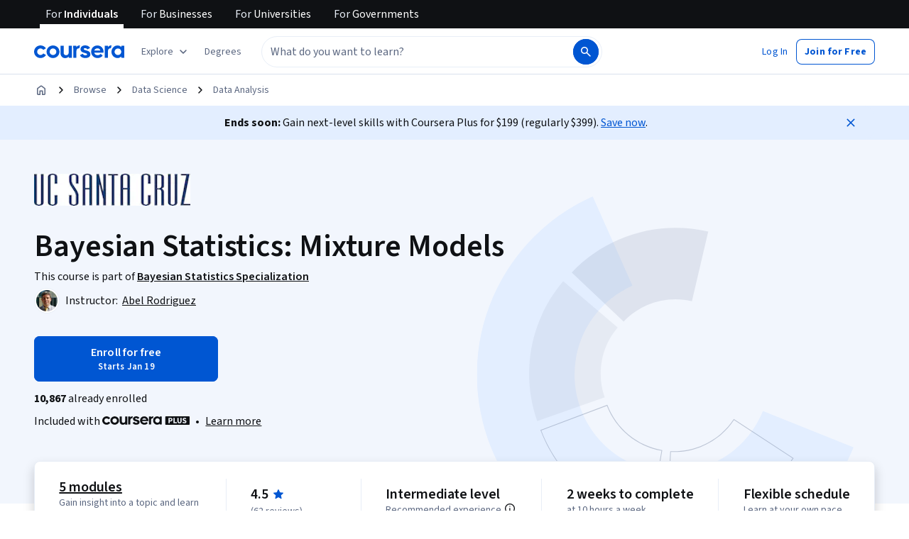

--- FILE ---
content_type: application/javascript
request_url: https://d3njjcbhbojbot.cloudfront.net/webapps/r2-builds/br/consumer-description-page/20.a18a4e06a5b7ed387ea2.js
body_size: 9211
content:
(window.webpackJsonp=window.webpackJsonp||[]).push([[20],{"+Uvd":function(module,e,n){"use strict";var a,i,t=n("OhL7"),r=n("VkAN"),o=n.n(r),d=n("q1tI"),c=n("FdHa"),l=n("+B42"),s=n("6/Gu"),u=n("mHyk"),m=n("9wFC"),g=n("2HRx"),p=n("gjrg"),v=n("dl6a"),k=n.n(v),b={relatedSkillsContainerVariantB:Object(t.c)(a||(a=o()(["\n    margin-bottom: calc(var(--cds-spacing-400) * -1);\n    padding-top: 0 !important;\n\n    "," {\n      margin-top: var(--cds-spacing-300);\n    }\n\n    div:first-of-type {\n      padding: 0;\n    }\n  "])),c.a.down("md")),relatedSkillsContainerVariantC:Object(t.c)(i||(i=o()(["\n    margin-top: calc(var(--cds-spacing-100) * -1);\n    margin-bottom: var(--cds-spacing-100);\n\n    "," {\n      margin-top: 0;\n    }\n  "])),c.a.down("md"))},related_skills_RelatedSkillsModule=function(e){var n=e.specializationAndCourseSkills,a=e.aboutSectionSkills,i=e.title,r=Object(p.b)().treatment,o="B"===r,c="C"===r,v=Object(d.useMemo)((function(){return o?"titleSmall":"subtitleLarge"}),[o,c]),f=Object(u.e)("view_page_section",{pageSection:{sectionName:"skills"}}),h=Object(d.useMemo)((function(){return function(e,n){if(null==e||!e.length)return[];if(null==n||!n.length)return e.slice(0,10);var a=new Set(n.map((function(e){return e.toLowerCase()})));return e.filter((function(e){return!a.has(e.toLowerCase())})).slice(0,10)}(n,a)}),[n,a]);return null!=h&&h.length?Object(t.d)(g.a,{ref:f},Object(t.d)(l.a,null,Object(t.d)(s.a,{item:!0,css:[o?b.relatedSkillsContainerVariantB:"",c?b.relatedSkillsContainerVariantC:""]},Object(t.d)(m.a,{skills:h,title:null!=i?i:k()("Related skills"),titleTypographyVariant:v,enableSkillsLinkingOverride:!0,enableCircularTagStyling:!0,sectionName:"skills",disableCTA:!0})))):null};e.a=function(e){var n,a=e.pageData;return Object(t.d)(related_skills_RelatedSkillsModule,{specializationAndCourseSkills:a.specializationAndCourseSkills,aboutSectionSkills:null===(n=a.skillTags)||void 0===n?void 0:n.map((function(e){return e.name}))})}},"/mCD":function(module,e,n){"use strict";var a=n("q1tI"),i=n("Qq5t"),t=n("+TN3"),r=n("8DEr"),o=n.n(r),hooks_useDegreesByDomain=function(e){var n,a,i,r=Object(t.b)(o.a,{context:{clientName:"gatewayGql"},variables:{domains:e},skip:!(null!=e&&e.length)}),d=r.data,c=r.loading;return{degrees:null!==(n=null==d?void 0:null===(a=d.PremiumProductCollections)||void 0===a?void 0:null===(i=a.queryCollection)||void 0===i?void 0:i.filter(Boolean))&&void 0!==n?n:[],degreesLoading:c}},d=a.createContext({degrees:[],degreesLoading:!0});e.a=function(e){var n,t,r=e.children,o=Object(i.d)(),c=hooks_useDegreesByDomain(null!==(n=null==o?void 0:null===(t=o.domains)||void 0===t?void 0:t.filter(Boolean).map((function(e){return e.domainId})))&&void 0!==n?n:[]);return a.createElement(d.Provider,{value:c},r)}},"0kSB":function(module,e,n){"use strict";var a,i,t,r,o,d=n("J4zp"),c=n.n(d),l=n("q1tI"),s=n("VkAN"),u=n.n(s),m=n("OhL7"),g=n("wC8J"),p=n("7NTc"),v=n("l1rq"),k=n("ZJgU"),b=n("W2+8"),f=n("RBiN"),h=n("dl6a"),S=n.n(h),y={container:Object(m.c)(a||(a=u()(["\n    display: flex;\n    flex-wrap: wrap;\n    gap: var(--cds-spacing-100);\n  "]))),section:Object(m.c)(i||(i=u()(["\n    margin-bottom: var(--cds-spacing-300);\n\n    &:last-of-type {\n      margin-bottom: 0;\n    }\n  "]))),heading:Object(m.c)(t||(t=u()(["\n    margin-bottom: var(--cds-spacing-200);\n  "]))),tagOverrides:Object(m.c)(r||(r=u()(["\n    padding: var(--cds-spacing-50) var(--cds-spacing-150);\n  "]))),seoTagOverrides:Object(m.c)(o||(o=u()(["\n    display: block;\n    padding: var(--cds-spacing-50) var(--cds-spacing-150);\n    border-radius: var(--cds-border-radius-max) !important;\n    background-color: var(--cds-color-neutral-disabled);\n    line-height: 20px;\n\n    span {\n      padding: 0;\n      border-radius: 0;\n    }\n  "])))},product_overview_SkillsAndToolsDialog=function(e){var n=e.open,a=e.onClose,i=e.skillTags,t=Object(f.b)().isSkillsLinkingEnabled,r=Object(l.useMemo)((function(){return null!=i&&i.length?{skills:i.filter((function(e){return!e.isToolSoftware})),tools:i.filter((function(e){return e.isToolSoftware}))}:{skills:[],tools:[]}}),[i]),o=r.skills,d=r.tools,renderTag=function(e,n){return t?Object(m.d)(b.a,{key:e,skill:n,cssOverrides:y.seoTagOverrides}):Object(m.d)(g.a,{key:e,css:y.tagOverrides},n)};return Object(m.d)(p.a,{open:n,onClose:a},Object(m.d)(p.a.HeadingGroup,null,S()("Skills and tools you'll learn")),Object(m.d)(p.a.Content,null,o.length>0&&Object(m.d)("div",{css:y.section},Object(m.d)(v.a,{component:"h3",variant:"subtitleMedium",css:y.heading},S()("Skills you'll gain")),Object(m.d)("div",{css:y.container},o.map((function(e){return renderTag(e.id,e.name)})))),d.length>0&&Object(m.d)("div",{css:y.section},Object(m.d)(v.a,{component:"h3",variant:"subtitleMedium",css:y.heading},S()("Tools you'll learn")),Object(m.d)("div",{css:y.container},d.map((function(e){return renderTag(e.id,e.name)}))))),Object(m.d)(p.a.Actions,null,Object(m.d)(k.a,{variant:"primary",size:"medium",onClick:a},S()("OK"))))};e.a=function(e){var n=e.children,a=e.skillTags,i=Object(l.useState)(!1),t=c()(i,2),r=t[0],o=t[1],d=Object(l.useState)(!1),s=c()(d,2),u=s[0],m=s[1],g=Object(l.useCallback)((function(){o(!0)}),[]),p=Object(l.useCallback)((function(){return o(!1)}),[]);return a&&0!==a.length?l.createElement(f.a.Provider,{value:{isDialogOpen:r,openDialog:g,closeDialog:p,isSkillsLinkingEnabled:u,setIsEnableSkillsLinking:m}},n,l.createElement(product_overview_SkillsAndToolsDialog,{open:r,onClose:p,skillTags:a})):l.createElement(l.Fragment,null,n)}},"8DEr":function(module,exports){var e={kind:"Document",definitions:[{kind:"OperationDefinition",operation:"query",name:{kind:"Name",value:"DescriptionPage_DegreesByDomain"},variableDefinitions:[{kind:"VariableDefinition",variable:{kind:"Variable",name:{kind:"Name",value:"domains"}},type:{kind:"ListType",type:{kind:"NonNullType",type:{kind:"NamedType",name:{kind:"Name",value:"String"}}}},directives:[]}],directives:[],selectionSet:{kind:"SelectionSet",selections:[{kind:"Field",name:{kind:"Name",value:"PremiumProductCollections"},arguments:[],directives:[],selectionSet:{kind:"SelectionSet",selections:[{kind:"Field",name:{kind:"Name",value:"queryCollection"},arguments:[{kind:"Argument",name:{kind:"Name",value:"input"},value:{kind:"ObjectValue",fields:[{kind:"ObjectField",name:{kind:"Name",value:"domains"},value:{kind:"Variable",name:{kind:"Name",value:"domains"}}},{kind:"ObjectField",name:{kind:"Name",value:"productVariants"},value:{kind:"ListValue",values:[{kind:"StringValue",value:"MastersDegree",block:!1},{kind:"StringValue",value:"BachelorsDegree",block:!1}]}}]}}],directives:[],selectionSet:{kind:"SelectionSet",selections:[{kind:"FragmentSpread",name:{kind:"Name",value:"DescriptionPage_DegreesByDomain_LearningProduct"},directives:[]}]}}]}}]}},{kind:"FragmentDefinition",name:{kind:"Name",value:"DescriptionPage_DegreesByDomain_LearningProduct"},typeCondition:{kind:"NamedType",name:{kind:"Name",value:"PremiumProductCollections_learningProduct"}},directives:[],selectionSet:{kind:"SelectionSet",selections:[{kind:"Field",name:{kind:"Name",value:"__typename"},arguments:[],directives:[]},{kind:"Field",name:{kind:"Name",value:"id"},arguments:[],directives:[]},{kind:"Field",name:{kind:"Name",value:"name"},arguments:[],directives:[]},{kind:"Field",name:{kind:"Name",value:"slug"},arguments:[],directives:[]},{kind:"Field",name:{kind:"Name",value:"imageUrl"},arguments:[],directives:[]},{kind:"Field",name:{kind:"Name",value:"thumbnailUrl"},arguments:[],directives:[]},{kind:"Field",name:{kind:"Name",value:"productVariant"},arguments:[],directives:[]},{kind:"Field",name:{kind:"Name",value:"domainIds"},arguments:[],directives:[]},{kind:"Field",name:{kind:"Name",value:"categoryIds"},arguments:[],directives:[]},{kind:"Field",name:{kind:"Name",value:"partnerEntities"},arguments:[],directives:[],selectionSet:{kind:"SelectionSet",selections:[{kind:"FragmentSpread",name:{kind:"Name",value:"DescriptionPage_DegreesByDomain_Partner"},directives:[]}]}}]}},{kind:"FragmentDefinition",name:{kind:"Name",value:"DescriptionPage_DegreesByDomain_Partner"},typeCondition:{kind:"NamedType",name:{kind:"Name",value:"Partner_Partner"}},directives:[],selectionSet:{kind:"SelectionSet",selections:[{kind:"Field",name:{kind:"Name",value:"__typename"},arguments:[],directives:[]},{kind:"Field",name:{kind:"Name",value:"id"},arguments:[],directives:[]},{kind:"Field",name:{kind:"Name",value:"name"},arguments:[],directives:[]},{kind:"Field",name:{kind:"Name",value:"squareLogo"},arguments:[],directives:[]},{kind:"Field",name:{kind:"Name",value:"primaryColor"},arguments:[],directives:[]}]}}],loc:{start:0,end:672}};e.loc.source={body:'query DescriptionPage_DegreesByDomain($domains: [String!]) {\n  PremiumProductCollections {\n    queryCollection(input: { domains: $domains, productVariants: ["MastersDegree", "BachelorsDegree"] }) {\n      ...DescriptionPage_DegreesByDomain_LearningProduct\n    }\n  }\n}\n\nfragment DescriptionPage_DegreesByDomain_LearningProduct on PremiumProductCollections_learningProduct {\n  __typename\n  id\n  name\n  slug\n  imageUrl\n  thumbnailUrl\n  productVariant\n  domainIds\n  categoryIds\n  partnerEntities {\n    ...DescriptionPage_DegreesByDomain_Partner\n  }\n}\n\nfragment DescriptionPage_DegreesByDomain_Partner on Partner_Partner {\n  __typename\n  id\n  name\n  squareLogo\n  primaryColor\n}\n',name:"GraphQL request",locationOffset:{line:1,column:1}};var n={};function findOperation(e,n){for(var a=0;a<e.definitions.length;a++){var i=e.definitions[a];if(i.name&&i.name.value==n)return i}}function oneQuery(e,a){var i={kind:e.kind,definitions:[findOperation(e,a)]};e.hasOwnProperty("loc")&&(i.loc=e.loc);var t=n[a]||new Set,r=new Set,o=new Set;for(t.forEach((function(e){o.add(e)}));o.size>0;){var d=o;o=new Set,d.forEach((function(e){r.has(e)||(r.add(e),(n[e]||new Set).forEach((function(e){o.add(e)})))}))}return r.forEach((function(n){var a=findOperation(e,n);a&&i.definitions.push(a)})),i}e.definitions.forEach((function(e){if(e.name){var a=new Set;!function collectFragmentReferences(e,n){if("FragmentSpread"===e.kind)n.add(e.name.value);else if("VariableDefinition"===e.kind){var a=e.type;"NamedType"===a.kind&&n.add(a.name.value)}e.selectionSet&&e.selectionSet.selections.forEach((function(e){collectFragmentReferences(e,n)})),e.variableDefinitions&&e.variableDefinitions.forEach((function(e){collectFragmentReferences(e,n)})),e.definitions&&e.definitions.forEach((function(e){collectFragmentReferences(e,n)}))}(e,a),n[e.name.value]=a}})),module.exports=e,module.exports.DescriptionPage_DegreesByDomain=oneQuery(e,"DescriptionPage_DegreesByDomain"),module.exports.DescriptionPage_DegreesByDomain_LearningProduct=oneQuery(e,"DescriptionPage_DegreesByDomain_LearningProduct"),module.exports.DescriptionPage_DegreesByDomain_Partner=oneQuery(e,"DescriptionPage_DegreesByDomain_Partner")},"9rXm":function(module,e,n){"use strict";var a=n("q1tI"),i=n("cdgg"),t=n("HZbS"),r=n.n(t);e.a=function(e){var n,t,o,d,c,l,s,u=e.pageData,m=(o=new Date,d=new Date(o.getFullYear(),o.getMonth(),1),c=new Date(o.getFullYear()-1,o.getMonth(),1),l=new Date("December 31, 2024"),s=new Date("January 1, 2024"),r()(t?"¹ Median salary, job opening, and degree data are sourced from Lightcast™ Job Postings Report.\n  Content Creator, Machine Learning Engineer and Salesforce Development Representative (#{fixedStartDate} - #{fixedEndDate})\n  All other job roles (#{startDate} - #{endDate})":"¹ Median salary and job opening data are sourced from Lightcast™ Job Postings Report.\n  Content Creator, Machine Learning Engineer and Salesforce Development Representative (#{fixedStartDate} - #{fixedEndDate})\n  All other job roles (#{startDate} - #{endDate})",{startDate:c.toLocaleDateString(),endDate:d.toLocaleDateString(),fixedEndDate:l.toLocaleDateString(),fixedStartDate:s.toLocaleDateString()}));return null!==(n=u.careerOutcomes)&&void 0!==n&&n.careerGrowthInPercentage&&(m="".concat(m,"\n").concat(r()("² Positive career outcome (e.g., new job, promotion, or raise) within six months of completion. Based on program graduate survey, United States 2022."))),a.createElement(i.a,{removeTopPadding:!0,citations:m})}},G1Jy:function(module,e,n){"use strict";var a,i,t,r=n("VkAN"),o=n.n(r),d=n("OhL7"),c=(n("q1tI"),n("T2Qt")),l=n("3R9A"),s=n("Who7"),u=n("FdHa"),m=n("mHyk"),g=n("2HRx"),p=n("gjrg"),v=n("dl6a"),k=n.n(v),b={collectionsModuleWrapper:Object(d.c)(a||(a=o()(["\n    strong {\n      font-weight: 400 !important;\n      color: var(--cds-color-neutral-primary-weak);\n    }\n\n    /* Offsets padding from CollectionsModule */\n    margin-top: calc(var(--cds-spacing-400) * -1);\n    margin-bottom: calc(var(--cds-spacing-400) * -1);\n  "]))),collectionsModuleWrapperVariantB:Object(d.c)(i||(i=o()(["\n    h2 {\n      ","\n      margin-bottom: var(--cds-spacing-150);\n    }\n\n    section {\n      "," {\n        padding-bottom: var(--cds-spacing-100);\n      }\n    }\n  "])),s.c.titleSmall,u.a.down("md")),collectionsModuleWrapperVariantC:Object(d.c)(t||(t=o()(["\n    h2 {\n      ","\n    }\n  "])),s.c.subtitleLarge)};e.a=function(){var e=Object(m.e)("view_page_section",{pageSection:{sectionName:"collections"}}),n=Object(p.b)(),a=n.recommendationCollectionData,i=n.rankedLoading,t=n.treatment,r="B"===t,o="C"===t;if(!i&&a.length<4)return null;var s={title:k()("You might also like"),collectionId:"xdp-recommendation-collection",entities:a};return Object(d.d)(g.a,{ref:e},Object(d.d)("div",{css:[r?b.collectionsModuleWrapperVariantB:"",o?b.collectionsModuleWrapperVariantC:""]},Object(d.d)(c.a,{headline:s.title,isCollectionsLoading:i,collections:[s],layout:l.a.textTopImageBottom})))}},LwKw:function(module,e,n){"use strict";var a=n("q1tI"),i=n("Gcrz"),t=n("MnCE"),r=n("+LJP"),o=n("Qq5t"),d=n("ysyk"),c=n.n(d);e.a=Object(t.b)(Object(r.a)((function(e){return{slug:e.params.productSlug}})))((function(e){var n=e.slug,t=e.children;return(a.createElement(i.b,{query:c.a,variables:{slug:n},context:{clientName:"gatewayGql"},errorPolicy:"all"},(function(e){var n,i=e.data,r=e.loading,d=e.error;return a.createElement(o.a.Provider,{value:{specializationPage:null==i?void 0:null===(n=i.DescriptionPage)||void 0===n?void 0:n.querySpecializationPage,isS12nDataLoading:r,error:d}},t)})))}))},QyDr:function(module,e,n){"use strict";var a,i,t,r,o,d,c,l,s,u,m,g,p,v,k,b,f,h,S,y,O,C,j,w,N,F,P,D,x,L,T,E,I,R,z,A,V,q,B,M,H=n("J4zp"),U=n.n(H),G=n("VkAN"),J=n.n(G),Q=n("OhL7"),W=n("q1tI"),Y=n("sEfC"),Z=n.n(Y),X=n("FdHa"),K=n("+B42"),ee=n("6/Gu"),ne=n("l1rq"),ae=n("2yix"),ie=n("ZJgU"),te=n("Gok7"),re=n("A0dR"),oe=n("fdGY"),de=n("mHyk"),ce=n("8iWc"),le=n("AraO"),se=n("Who7"),ue=n("wC8J"),me=n("CF2G"),ge=n("9A5E"),pe=n("mbfF"),ve=n("MdoM"),ke=n("dl6a"),be=n.n(ke),getProductTypeLabel_getProductTypeLabel=function(e){switch(e){case"PROFESSIONAL_CERTIFICATE":case"PROFESSIONAL_CERTIFICATE_S12N":return be()("Professional Certificate");case"EXTERNAL_CERTIFICATE_S12N":return be()("External Certificate");case"GOOGLE_CERTIFICATE_S12N":return be()("Google Certificate");case"SPECIALIZATION":default:return be()("Specialization")}},fe={productCard:Object(Q.c)(a||(a=J()(["\n    display: flex;\n    flex-direction: column;\n    height: 100%;\n  "]))),productImageContainer:Object(Q.c)(i||(i=J()(["\n    position: relative;\n\n    img {\n      border-radius: var(--cds-border-radius-100);\n\n      "," {\n        width: 161px;\n      }\n    }\n  "])),X.a.down("sm")),currentProductLabel:Object(Q.c)(t||(t=J()(["\n    position: absolute;\n    top: var(--cds-spacing-100);\n    left: var(--cds-spacing-100);\n    z-index: 15;\n\n    span {\n      ",";\n      color: var(--cds-color-neutral-primary);\n      background-color: var(--cds-color-neutral-background-primary) !important;\n    }\n\n    "," {\n      top: var(--cds-spacing-50);\n      left: var(--cds-spacing-50);\n    }\n  "])),se.c.subtitleSmall,X.a.down("sm")),badgesContainer:Object(Q.c)(r||(r=J()(["\n    display: flex;\n    flex-direction: row;\n    flex-wrap: wrap;\n    gap: var(--cds-spacing-50);\n    margin-bottom: 18px;\n\n    span {\n      /* !importants are required to override AI skills badge styling (TagWithIcon) */\n      background: var(--cds-color-emphasis-primary-background-weak) !important;\n      color: var(--cds-color-emphasis-primary-content-default) !important;\n      border-color: var(--cds-color-neutral-stroke-primary-weak) !important;\n    }\n\n    "," {\n      display: none;\n    }\n  "])),X.a.down("sm")),productCardContent:Object(Q.c)(o||(o=J()(["\n    display: flex;\n    flex-direction: column;\n    text-align: start;\n    gap: 9px;\n\n    "," {\n      gap: var(--cds-spacing-50);\n    }\n  "])),X.a.down("sm")),partnerContainer:Object(Q.c)(d||(d=J()(["\n    margin-top: var(--cds-spacing-200);\n\n    img {\n      vertical-align: initial;\n    }\n\n    "," {\n      margin-top: 10px;\n    }\n\n    .cds-ProductCard-partners {\n      display: inline-flex;\n      align-items: center;\n      gap: var(--cds-spacing-50);\n\n      p {\n        flex-wrap: wrap;\n        line-clamp: 1;\n        -webkit-line-clamp: 1;\n        -webkit-box-orient: vertical;\n        overflow: hidden;\n        text-overflow: ellipsis;\n        display: -webkit-box;\n      }\n\n      "," {\n        p {\n          font-weight: var(--cds-font-weight-700);\n        }\n      }\n    }\n  "])),X.a.down("sm"),X.a.down("sm"))},comparison_table_ComparisonTableProductCard=function(e){var n,a,i=e.product,t=e.index,r=e.loading,o=e.recommender,d=i.hasTopInstructor,g=Object(de.d)(),p=Object(de.e)("view_product_card",{pageSection:{sectionName:"comparison_table"},product:{id:i.id,name:i.name,slug:i.slug,type:Object(ce.b)(i.productType)},productCard:{index:t,tags:null!==(n=i.statusTags)&&void 0!==n?n:void 0,recommender:o},carousel:{id:"comparison_table_carousel",name:"comparison_table_carousel",recommender:o}}),v=Object(ve.a)({statusTags:i.statusTags,slug:i.slug,hasTopInstructor:d}).tags;d&&(v=v.filter((function(e){return"top-instructor"===e.key})));return Object(Q.d)("div",{css:fe.productCard,ref:p},Object(Q.d)(ge.b,{href:0!==t?i.link:void 0,css:fe.productImageContainer,"aria-label":0!==t?be()("#{productName}, offered by #{commaSeparatedPartners}, #{productTypeLabel}",{productName:i.name,commaSeparatedPartners:i.partners.map((function(e){return null==e?void 0:e.name})).join(", "),productTypeLabel:getProductTypeLabel_getProductTypeLabel(i.productType)}):void 0,onClick:function(){var e;g("click_product_card",{product:{name:i.name,id:i.id,slug:i.slug,type:Object(ce.b)(i.productType)},productCard:{index:t,tags:null!==(e=i.statusTags)&&void 0!==e?e:void 0,recommender:o},pageSection:{sectionName:"comparison_table"},carousel:{id:"comparison_table_carousel",name:"comparison_table_carousel",recommender:o}})}},r?c||(c=Object(Q.d)(ae.a,{variant:"rect",height:125,width:238})):Object(Q.d)(pe.a,{imageUrl:i.imageUrl,variant:"grid",imageParams:{height:125,width:238,fit:"crop",crop:"faces"},enableLazyLoading:!0}),0===t&&Object(Q.d)("div",{css:fe.currentProductLabel},Object(Q.d)(ue.a,null,"SPECIALIZATION"===i.productType?be()("This Specialization"):be()("This Certificate")))),Object(Q.d)("div",{css:fe.productCardContent},Object(Q.d)("div",{css:fe.partnerContainer},r?l||(l=Object(Q.d)(ae.a,{variant:"rect",height:24,width:200})):Object(Q.d)(me.a,{partners:(null===(a=i.partners)||void 0===a?void 0:a.slice(0,i.coBrandingEnabled?i.partners.length:1).map((function(e){return{name:e.name||"",logoUrl:e.logo}})))||[]})),r?s||(s=Object(Q.d)(ae.a,{variant:"text",height:24,width:"80%"})):Object(Q.d)(ne.a,{variant:"subtitleMedium",component:"div"},i.name),r?Object(Q.d)("div",{css:fe.badgesContainer},u||(u=Object(Q.d)(ae.a,{variant:"rect",height:20,width:80})),m||(m=Object(Q.d)(ae.a,{variant:"rect",height:20,width:60}))):v.length>0&&Object(Q.d)("span",{css:fe.badgesContainer},v.slice(0,2))))},he=n("qCXy"),Se={ratingContainer:Object(Q.c)(g||(g=J()(["\n    display: flex;\n    align-items: center;\n    justify-content: start;\n    gap: var(--cds-spacing-50);\n  "]))),ratingText:Object(Q.c)(p||(p=J()(["\n    margin-left: var(--cds-spacing-50);\n\n    && {\n      color: var(--cds-color-neutral-primary-weak);\n    }\n  "])))},FormattedRatingForComparisonTable_FormattedRatingForComparisonTable=function(e){var n=e.rating,a=e.reviewCount;return n&&a?Object(Q.d)("div",{css:Se.ratingContainer},v||(v=Object(Q.d)(he.a,{color:"default",size:"small"})),Object(Q.d)(ne.a,{variant:"actionSecondary",component:"span"},n.toFixed(1)),Object(Q.d)(ne.a,{variant:"bodySecondary",component:"span",css:Se.ratingText},be()("#{reviewCount} reviews",{reviewCount:a<1e3?a:"".concat(a/1e3%1==0?Math.floor(a/1e3):(a/1e3).toFixed(1),"k")}))):Object(Q.d)(ne.a,{variant:"bodySecondary",component:"span",css:Se.ratingText},be()("No ratings yet"))},ye={skillsList:Object(Q.c)(k||(k=J()(["\n    display: -webkit-box;\n    -webkit-line-clamp: 3;\n    -webkit-box-orient: vertical;\n    overflow: hidden;\n    text-overflow: ellipsis;\n\n    * {\n      color: var(--cds-color-neutral-primary-weak);\n    }\n  "])))},FormattedSkillsForComparisonTable_FormattedSkillsForComparisonTable=function(e){var n=e.skills;return n&&0!==n.length?Object(Q.d)("div",{css:ye.skillsList},n.map((function(e,n){return Object(Q.d)(ne.a,{variant:"bodySecondary",component:"span",key:e.id},0===n?e.name:", ".concat(e.name))}))):"—"},Oe=n("2HRx"),Ce=n("gjrg"),je={container:Object(Q.c)(b||(b=J()(["\n    overflow-x: hidden;\n\n    "," {\n      overflow-x: clip;\n    }\n\n    /* Add bottom margin to prevent clipping at large breakpoints */\n    "," {\n      padding-bottom: var(--cds-spacing-200);\n    }\n  "])),X.a.down("md"),X.a.up("lg")),tableContainerWrapper:Object(Q.c)(f||(f=J()(["\n    padding: 0 !important;\n  "]))),tableContainer:Object(Q.c)(h||(h=J()(["\n    overflow-x: hidden;\n    overflow-y: auto;\n    padding-right: var(--cds-spacing-200);\n    margin-left: var(--cds-spacing-200);\n\n    "," {\n      overflow-x: scroll;\n      padding-top: var(--cds-spacing-100);\n      margin-right: calc(-1 * var(--cds-spacing-600));\n    }\n\n    "," {\n      margin-left: var(--cds-spacing-50);\n      margin-right: calc(-1 * var(--cds-spacing-300));\n    }\n  "])),X.a.down("md"),X.a.down("sm")),table:Object(Q.c)(S||(S=J()(["\n    position: relative;\n    overflow-x: clip;\n    width: 100%;\n  "]))),headerCell:Object(Q.c)(y||(y=J()(["\n    padding: 0 var(--cds-spacing-150);\n    vertical-align: top;\n    background: var(--cds-color-neutral-background-primary);\n    min-width: ","px;\n    top: 0;\n    z-index: 10;\n\n    &:first-child {\n      position: sticky;\n      left: 0;\n      z-index: 20;\n      width: ","px;\n    }\n\n    &:nth-child(2) {\n      "," {\n        position: sticky;\n        left: ","px;\n        z-index: 15;\n        opacity: 0.98;\n\n        &::after {\n          content: '';\n          position: absolute;\n          top: 0;\n          right: -8px;\n          bottom: 0;\n          width: 8px;\n          background: linear-gradient(to right, var(--cds-color-darken-50), transparent);\n          pointer-events: none;\n          opacity: 0;\n          transition: opacity 0.2s ease;\n        }\n      }\n    }\n\n    "," {\n      min-width: ","px;\n      padding: 0 7px;\n\n      &:first-child {\n        min-width: ","px;\n      }\n\n      &:nth-child(2) {\n        left: ","px;\n      }\n    }\n  "])),254,254,X.a.up("sm"),254,X.a.down("sm"),167,167,167),dataRow:Object(Q.c)(O||(O=J()(["\n    &:nth-of-type(even) {\n      background: var(--cds-color-emphasis-neutral-background-xweak);\n\n      th:first-child,\n      td:nth-child(2) {\n        background: var(--cds-color-emphasis-neutral-background-xweak);\n      }\n\n      td:nth-child(2) {\n        "," {\n          opacity: 0.95;\n\n          &::after {\n            content: '';\n            position: absolute;\n            top: 0;\n            right: -8px;\n            bottom: 0;\n            width: 8px;\n            background: linear-gradient(to right, var(--cds-color-darken-50), transparent);\n            pointer-events: none;\n            opacity: 0;\n            transition: opacity 0.2s ease;\n          }\n        }\n      }\n    }\n\n    &:nth-of-type(odd) {\n      background: var(--cds-color-neutral-primary-invert);\n\n      th:first-child,\n      td:nth-child(2) {\n        background: var(--cds-color-neutral-primary-invert);\n      }\n\n      td:nth-child(2) {\n        "," {\n          opacity: 0.95;\n\n          &::after {\n            content: '';\n            position: absolute;\n            top: 0;\n            right: -8px;\n            bottom: 0;\n            width: 8px;\n            background: linear-gradient(to right, var(--cds-color-darken-50), transparent);\n            pointer-events: none;\n            opacity: 0;\n            transition: opacity 0.2s ease;\n          }\n        }\n      }\n    }\n  "])),X.a.up("sm"),X.a.up("sm")),rowHeaderCell:Object(Q.c)(C||(C=J()(["\n    left: 0;\n    right: 0;\n    vertical-align: top;\n    top: 0;\n\n    span {\n      text-align: start;\n      display: flex;\n    }\n  "]))),dataCell:Object(Q.c)(j||(j=J()(["\n    padding: var(--cds-spacing-50) var(--cds-spacing-150);\n    vertical-align: top;\n    top: 0;\n\n    &:first-child {\n      position: sticky;\n      z-index: 5;\n      font-weight: bold;\n    }\n\n    &:nth-child(2) {\n      "," {\n        position: sticky;\n        left: ","px;\n        z-index: 4;\n      }\n    }\n\n    "," {\n      &:nth-child(2) {\n        left: ","px;\n      }\n    }\n  "])),X.a.up("sm"),254,X.a.down("sm"),167),dataCellValue:Object(Q.c)(w||(w=J()(["\n    * {\n      color: var(--cds-color-neutral-primary-weak);\n      z-index: 10;\n    }\n\n    svg {\n      vertical-align: middle;\n    }\n  "]))),buttonCell:Object(Q.c)(N||(N=J()(["\n    padding: var(--cds-spacing-50) var(--cds-spacing-150);\n    text-align: center;\n    top: 0;\n    z-index: 10;\n    background: var(--cds-color-neutral-background-primary);\n\n    &:first-child {\n      position: sticky;\n      left: 0;\n      z-index: 20;\n    }\n\n    &:nth-child(2) {\n      "," {\n        position: sticky;\n        left: ","px;\n        z-index: 25;\n        background: var(--cds-color-lighten-700);\n        backdrop-filter: blur(10px);\n        -webkit-backdrop-filter: blur(10px);\n\n        &::after {\n          content: '';\n          position: absolute;\n          top: 0;\n          right: -8px;\n          bottom: 0;\n          width: 8px;\n          background: linear-gradient(to right, var(--cds-color-darken-50), transparent);\n          pointer-events: none;\n          opacity: 0;\n          transition: opacity 0.2s ease;\n        }\n      }\n\n      /* Override enroll button to match secondary button style */\n      button {\n        height: 36px;\n        color: var(--cds-color-interactive-primary);\n        background-color: var(--cds-color-neutral-background-primary);\n        text-justify: center;\n        padding: var(--cds-spacing-100) var(--cds-spacing-200);\n\n        // Hide start date string\n        div[class*='rc-StartDateString'] {\n          display: none;\n        }\n\n        &:hover,\n        &:focus {\n          color: var(--cds-color-interactive-primary-hover);\n          background-color: var(--cds-color-interactive-background-primary-hover-weak);\n          text-decoration: underline;\n        }\n      }\n    }\n\n    a.cds-button-secondary,\n    button.cds-button-primary {\n      width: 100%;\n      margin-bottom: 14px;\n    }\n\n    "," {\n      padding: 18px 7px 0;\n\n      &:nth-child(2) {\n        left: ","px;\n      }\n    }\n  "])),X.a.up("sm"),254,X.a.down("sm"),167),showShadow:Object(Q.c)(F||(F=J()(["\n    th:nth-child(2)::after,\n    td:nth-child(2)::after {\n      opacity: 1 !important;\n    }\n  "]))),productImageContainer:Object(Q.c)(P||(P=J()(["\n    &:first-child {\n      width: ","px;\n\n      "," {\n        width: ","px;\n      }\n    }\n  "])),254,X.a.down("sm"),167)};e.a=function(e){var n,a=e.pageData,i=Object(Ce.b)(),t=i.comparisonTableData,r=i.pureLoading,o=i.pureRecommender,d=i.treatment,c=W.useState(!1),l=U()(c,2),s=l[0],u=l[1],m=W.useRef(null),g=Object(de.d)(),p=Object(de.e)("view_page_section",{pageSection:{sectionName:"comparison_table"}}),v=W.useMemo((function(){return t.some((function(e){var n,a;return null!==(n=null===(a=e.skillsTags)||void 0===a?void 0:a.some((function(e){return e.isToolSoftware})))&&void 0!==n&&n}))}),[t]);W.useEffect((function(){var e=m.current;if(e){var n=Z()((function(){u(e.scrollLeft>0)}),100);return e.addEventListener("scroll",n),function(){e.removeEventListener("scroll",n),n.cancel()}}}),[m]);var k=W.useMemo((function(){return r?Array.from({length:4},(function(_,e){return{id:"skeleton-".concat(e),name:"",slug:"",imageUrl:"",link:"",partners:[],productType:"PROFESSIONAL CERTIFICATE",statusTags:[],skillsTags:[],avgProductRating:0,numProductRatings:0,isPartOfCourseraPlus:!1,isPathwayContent:!1,totalAssignmentCount:0,productDifficultyLevel:"Beginner",lastUpdated:""}})):t}),[r,t]);if(!r&&t.length<4)return null;return Object(Q.d)(Oe.a,{ref:p},Object(Q.d)(K.a,{css:je.container},Object(Q.d)(ee.a,{item:!0,xs:12},Object(Q.d)(ne.a,{variant:"B"===d?"titleSmall":"subtitleLarge",component:"h2"},be()("Compare with similar products"))),Object(Q.d)(ee.a,{item:!0,xs:12,css:je.tableContainerWrapper},Object(Q.d)("div",{css:je.tableContainer,ref:m},Object(Q.d)("table",{css:[je.table,s&&je.showShadow]},Object(Q.d)("thead",null,Object(Q.d)("tr",null,Object(Q.d)("th",{css:je.headerCell,scope:"col"}),k.map((function(e,n){return Object(Q.d)("th",{key:e.id,css:je.headerCell,scope:"col"},Object(Q.d)("div",{css:je.productImageContainer},Object(Q.d)(comparison_table_ComparisonTableProductCard,{product:e,index:n,loading:r,recommender:o})))})))),Object(Q.d)("tbody",null,Object(Q.d)("tr",null,Object(Q.d)("th",{css:je.buttonCell}),k.map((function(e,i){return Object(Q.d)("th",{key:"button-".concat(e.id),css:je.buttonCell,scope:"row"},r?D||(D=Object(Q.d)(ae.a,{variant:"rect",height:32,width:"100%"})):e.link&&(0===i?n||(n=Object(Q.d)(le.a,{pageData:a,size:"small",onlyShowButton:!0})):Object(Q.d)(ie.a,{component:"a",href:e.link,variant:"secondary",size:"small","aria-label":be()("Learn more about #{name}#{byPartners}, #{productTypeLabel}",{name:e.name,productTypeLabel:getProductTypeLabel_getProductTypeLabel(e.productType),byPartners:e.partners&&e.partners.length?be()(", offered by #{commaSeparatedPartners}",{commaSeparatedPartners:e.partners.map((function(e){return null==e?void 0:e.name})).join(", ")}):""}),onClick:function(){return function(e,n){var a;g("click_button",{pageSection:{sectionName:"comparison_table"},button:{name:"view_description_page",linkURL:e.link},product:{name:e.name,id:e.id,slug:e.slug,type:Object(ce.b)(e.productType)},productCard:{index:n,recommender:o,tags:null!==(a=e.statusTags)&&void 0!==a?a:void 0},carousel:{id:"comparison_table_carousel",name:"comparison_table_carousel",recommender:o}})}(e,i)}},be()("Learn more"))))}))),Object(Q.d)("tr",{css:je.dataRow},Object(Q.d)("th",{css:[je.dataCell,je.rowHeaderCell],scope:"row"},Object(Q.d)(ne.a,{variant:"actionSecondary",component:"span"},be()("Rating"))),k.map((function(e){return Object(Q.d)("td",{key:"rating-".concat(e.id),css:je.dataCell},r?x||(x=Object(Q.d)(ae.a,{variant:"text",height:20,width:"80%"})):Object(Q.d)(FormattedRatingForComparisonTable_FormattedRatingForComparisonTable,{rating:e.avgProductRating||0,reviewCount:e.numProductRatings||0}))}))),Object(Q.d)("tr",{css:je.dataRow},Object(Q.d)("th",{css:[je.dataCell,je.rowHeaderCell],scope:"row"},Object(Q.d)(ne.a,{variant:"actionSecondary",component:"span"},be()("Level"))),k.map((function(e){return Object(Q.d)("td",{key:"level-".concat(e.id),css:[je.dataCell,je.dataCellValue]},r?L||(L=Object(Q.d)(ae.a,{variant:"text",height:20,width:"60%"})):Object(Q.d)(ne.a,{variant:"bodySecondary",component:"div"},be()("#{difficultyLevel}",{difficultyLevel:e.productDifficultyLevel})||"—"))}))),Object(Q.d)("tr",{css:je.dataRow},Object(Q.d)("th",{css:[je.dataCell,je.rowHeaderCell],scope:"row"},Object(Q.d)(ne.a,{variant:"actionSecondary",component:"span"},be()("Skills"))),k.map((function(e){var n;return Object(Q.d)("td",{key:"skills-".concat(e.id),css:[je.dataCell,je.dataCellValue]},r?T||(T=Object(Q.d)(ae.a,{variant:"text",height:40,width:"90%"})):Object(Q.d)(FormattedSkillsForComparisonTable_FormattedSkillsForComparisonTable,{skills:null===(n=e.skillsTags)||void 0===n?void 0:n.filter((function(e){return!e.isToolSoftware}))}))}))),v&&Object(Q.d)("tr",{css:je.dataRow},Object(Q.d)("th",{css:[je.dataCell,je.rowHeaderCell],scope:"row"},Object(Q.d)(ne.a,{variant:"actionSecondary",component:"span"},be()("Tools"))),k.map((function(e){var n;return Object(Q.d)("td",{key:"tools-".concat(e.id),css:[je.dataCell,je.dataCellValue]},r?E||(E=Object(Q.d)(ae.a,{variant:"text",height:40,width:"85%"})):Object(Q.d)(FormattedSkillsForComparisonTable_FormattedSkillsForComparisonTable,{skills:null===(n=e.skillsTags)||void 0===n?void 0:n.filter((function(e){return e.isToolSoftware}))}))}))),Object(Q.d)("tr",{css:je.dataRow},Object(Q.d)("th",{css:[je.dataCell,je.rowHeaderCell],scope:"row"},Object(Q.d)(ne.a,{variant:"actionSecondary",component:"span"},be()("Last updated"))),k.map((function(e){var n;return Object(Q.d)("td",{key:"updated-".concat(e.id),css:[je.dataCell,je.dataCellValue]},r?I||(I=Object(Q.d)(ae.a,{variant:"text",height:20,width:"40%"})):Object(Q.d)(ne.a,{variant:"bodySecondary",component:"div"},(null===(n=e.lastUpdated)||void 0===n?void 0:n.split("-")[0])||"—"))}))),Object(Q.d)("tr",{css:je.dataRow},Object(Q.d)("th",{css:[je.dataCell,je.rowHeaderCell],scope:"row"},Object(Q.d)(ne.a,{variant:"actionSecondary",component:"span"},be()("Number of practice exercises"))),k.map((function(e){return Object(Q.d)("td",{key:"exercises-".concat(e.id),css:[je.dataCell,je.dataCellValue]},r?R||(R=Object(Q.d)(ae.a,{variant:"text",height:20,width:"70%"})):Object(Q.d)(ne.a,{variant:"bodySecondary",component:"div"},e.totalAssignmentCount||"—"))}))),Object(Q.d)("tr",{css:je.dataRow},Object(Q.d)("th",{css:[je.dataCell,je.rowHeaderCell],scope:"row"},Object(Q.d)(ne.a,{variant:"actionSecondary",component:"span"},be()("Degree eligibility"))),k.map((function(e){return Object(Q.d)("td",{key:"degree-".concat(e.id),css:[je.dataCell,je.dataCellValue]},r&&(z||(z=Object(Q.d)(ae.a,{variant:"rect",height:20,width:20}))),!r&&e.isPathwayContent&&Object(Q.d)(W.Fragment,null,A||(A=Object(Q.d)(re.a,{size:"medium"})),Object(Q.d)(te.a,null,be()("Eligible for degree credit"))),!r&&!e.isPathwayContent&&Object(Q.d)(W.Fragment,null,V||(V=Object(Q.d)(oe.a,{size:"medium"})),Object(Q.d)(te.a,null,be()("Not eligible for degree credit"))))}))),Object(Q.d)("tr",{css:je.dataRow},Object(Q.d)("th",{css:[je.dataCell,je.rowHeaderCell],scope:"row"},Object(Q.d)(ne.a,{variant:"actionSecondary",component:"span"},be()("Part of Coursera Plus"))),k.map((function(e){return Object(Q.d)("td",{key:"plus-".concat(e.id),css:[je.dataCell,je.dataCellValue]},r&&(q||(q=Object(Q.d)(ae.a,{variant:"rect",height:20,width:20}))),!r&&e.isPartOfCourseraPlus&&Object(Q.d)(W.Fragment,null,B||(B=Object(Q.d)(re.a,{size:"medium"})),Object(Q.d)(te.a,null,be()("Yes"))),!r&&!e.isPartOfCourseraPlus&&Object(Q.d)(W.Fragment,null,M||(M=Object(Q.d)(oe.a,{size:"medium"})),Object(Q.d)(te.a,null,be()("No"))))})))))))))}},ysyk:function(module,exports,e){var n={kind:"Document",definitions:[{kind:"FragmentDefinition",name:{kind:"Name",value:"ConsumerSpecializationPageFields"},typeCondition:{kind:"NamedType",name:{kind:"Name",value:"DescriptionPage_SpecializationPage"}},directives:[],selectionSet:{kind:"SelectionSet",selections:[{kind:"Field",name:{kind:"Name",value:"id"},arguments:[],directives:[]},{kind:"Field",name:{kind:"Name",value:"professionalCertificateType"},arguments:[],directives:[]},{kind:"Field",name:{kind:"Name",value:"cardImageUrl"},arguments:[],directives:[]},{kind:"Field",name:{kind:"Name",value:"careerOutcomes"},arguments:[],directives:[],selectionSet:{kind:"SelectionSet",selections:[{kind:"Field",name:{kind:"Name",value:"additionalValueProps"},arguments:[],directives:[]},{kind:"Field",name:{kind:"Name",value:"careerGrowthInPercentage"},arguments:[],directives:[]},{kind:"Field",name:{kind:"Name",value:"jobTitleForMedianEntryLevelSalary"},arguments:[],directives:[]},{kind:"Field",name:{kind:"Name",value:"disclaimersForEnterpriseLearners"},arguments:[],directives:[]},{kind:"Field",name:{kind:"Name",value:"disclaimers"},arguments:[],directives:[]},{kind:"Field",name:{kind:"Name",value:"jobOpeningsInUs"},arguments:[],directives:[]},{kind:"Field",name:{kind:"Name",value:"medianEntryLevelSalary"},arguments:[],directives:[]},{kind:"Field",name:{kind:"Name",value:"qualifyingJobTitles"},arguments:[],directives:[]}]}},{kind:"Field",name:{kind:"Name",value:"certificateLogo"},arguments:[],directives:[]},{kind:"Field",name:{kind:"Name",value:"cmlDescription"},arguments:[],directives:[],selectionSet:{kind:"SelectionSet",selections:[{kind:"FragmentSpread",name:{kind:"Name",value:"CmlContent"},directives:[]}]}},{kind:"Field",name:{kind:"Name",value:"cmlFaqs"},arguments:[],directives:[],selectionSet:{kind:"SelectionSet",selections:[{kind:"FragmentSpread",name:{kind:"Name",value:"Faq"},directives:[]}]}},{kind:"Field",name:{kind:"Name",value:"cmlLearningObjectives"},arguments:[],directives:[],selectionSet:{kind:"SelectionSet",selections:[{kind:"FragmentSpread",name:{kind:"Name",value:"CmlContent"},directives:[]}]}},{kind:"Field",name:{kind:"Name",value:"cmlRecommendedBackground"},arguments:[],directives:[],selectionSet:{kind:"SelectionSet",selections:[{kind:"FragmentSpread",name:{kind:"Name",value:"CmlContent"},directives:[]}]}},{kind:"Field",name:{kind:"Name",value:"coBrandingEnabled"},arguments:[],directives:[]},{kind:"Field",name:{kind:"Name",value:"companyLogos"},arguments:[],directives:[]},{kind:"Field",name:{kind:"Name",value:"courses"},arguments:[],directives:[],selectionSet:{kind:"SelectionSet",selections:[{kind:"FragmentSpread",name:{kind:"Name",value:"Course"},directives:[]}]}},{kind:"Field",name:{kind:"Name",value:"degrees"},arguments:[],directives:[],selectionSet:{kind:"SelectionSet",selections:[{kind:"FragmentSpread",name:{kind:"Name",value:"Degree"},directives:[]}]}},{kind:"Field",name:{kind:"Name",value:"description"},arguments:[],directives:[]},{kind:"Field",name:{kind:"Name",value:"difficultyLevel"},arguments:[],directives:[]},{kind:"Field",name:{kind:"Name",value:"domains"},arguments:[],directives:[],selectionSet:{kind:"SelectionSet",selections:[{kind:"FragmentSpread",name:{kind:"Name",value:"Domain"},directives:[]}]}},{kind:"Field",name:{kind:"Name",value:"headline"},arguments:[],directives:[]},{kind:"Field",name:{kind:"Name",value:"instructors"},arguments:[],directives:[],selectionSet:{kind:"SelectionSet",selections:[{kind:"FragmentSpread",name:{kind:"Name",value:"Instructor"},directives:[]}]}},{kind:"Field",name:{kind:"Name",value:"learnerIncentivePromotions"},arguments:[],directives:[],selectionSet:{kind:"SelectionSet",selections:[{kind:"Field",name:{kind:"Name",value:"id"},arguments:[],directives:[]},{kind:"Field",name:{kind:"Name",value:"imageUrl"},arguments:[],directives:[]},{kind:"Field",name:{kind:"Name",value:"text"},arguments:[],directives:[]},{kind:"Field",name:{kind:"Name",value:"title"},arguments:[],directives:[]}]}},{kind:"Field",name:{kind:"Name",value:"learningHoursPerWeek"},arguments:[],directives:[]},{kind:"Field",name:{kind:"Name",value:"learningOutcomes"},arguments:[],directives:[],selectionSet:{kind:"SelectionSet",selections:[{kind:"Field",name:{kind:"Name",value:"careerOutcomeNewCareer"},arguments:[],directives:[]},{kind:"Field",name:{kind:"Name",value:"careerOutcomePayIncrease"},arguments:[],directives:[]},{kind:"Field",name:{kind:"Name",value:"careerOutcomePromotion"},arguments:[],directives:[]},{kind:"Field",name:{kind:"Name",value:"tangibleCareerOutcome"},arguments:[],directives:[]}]}},{kind:"Field",name:{kind:"Name",value:"metaImgSrc"},arguments:[],directives:[]},{kind:"Field",name:{kind:"Name",value:"name"},arguments:[],directives:[]},{kind:"Field",name:{kind:"Name",value:"pageViewsInLastMonthCount"},arguments:[],directives:[]},{kind:"Field",name:{kind:"Name",value:"partners"},arguments:[],directives:[],selectionSet:{kind:"SelectionSet",selections:[{kind:"FragmentSpread",name:{kind:"Name",value:"Partner"},directives:[]}]}},{kind:"Field",name:{kind:"Name",value:"primaryLanguages"},arguments:[],directives:[]},{kind:"Field",name:{kind:"Name",value:"translatedLanguages"},arguments:[],directives:[],selectionSet:{kind:"SelectionSet",selections:[{kind:"Field",name:{kind:"Name",value:"code"},arguments:[],directives:[]},{kind:"Field",name:{kind:"Name",value:"isMachineTranslated"},arguments:[],directives:[]}]}},{kind:"Field",name:{kind:"Name",value:"subtitleLanguages"},arguments:[],directives:[]},{kind:"Field",name:{kind:"Name",value:"productVariant"},arguments:[],directives:[]},{kind:"Field",name:{kind:"Name",value:"ratings"},arguments:[],directives:[],selectionSet:{kind:"SelectionSet",selections:[{kind:"FragmentSpread",name:{kind:"Name",value:"Ratings"},directives:[]}]}},{kind:"Field",name:{kind:"Name",value:"slug"},arguments:[],directives:[]},{kind:"Field",name:{kind:"Name",value:"specializationAndCourseSkills"},arguments:[],directives:[]},{kind:"Field",name:{kind:"Name",value:"subheader"},arguments:[],directives:[]},{kind:"Field",name:{kind:"Name",value:"totalEnrollmentCount"},arguments:[],directives:[]},{kind:"Field",name:{kind:"Name",value:"totalLearningMonths"},arguments:[],directives:[]},{kind:"Field",name:{kind:"Name",value:"projectsOverview"},arguments:[],directives:[],selectionSet:{kind:"SelectionSet",selections:[{kind:"FragmentSpread",name:{kind:"Name",value:"CmlContent"},directives:[]}]}},{kind:"Field",name:{kind:"Name",value:"productTags"},arguments:[],directives:[],selectionSet:{kind:"SelectionSet",selections:[{kind:"Field",name:{kind:"Name",value:"industryCertificationName"},arguments:[],directives:[]},{kind:"Field",name:{kind:"Name",value:"industryCertificationQualification"},arguments:[],directives:[]},{kind:"Field",name:{kind:"Name",value:"linkToACECreditRecommendation"},arguments:[],directives:[]},{kind:"Field",name:{kind:"Name",value:"professionalCertificateType"},arguments:[],directives:[]}]}},{kind:"Field",name:{kind:"Name",value:"launchedAt"},arguments:[],directives:[]},{kind:"Field",name:{kind:"Name",value:"testimonials"},arguments:[],directives:[],selectionSet:{kind:"SelectionSet",selections:[{kind:"FragmentSpread",name:{kind:"Name",value:"Testimonial"},directives:[]}]}},{kind:"Field",name:{kind:"Name",value:"translatedLanguages"},arguments:[],directives:[],selectionSet:{kind:"SelectionSet",selections:[{kind:"Field",name:{kind:"Name",value:"code"},arguments:[],directives:[]},{kind:"Field",name:{kind:"Name",value:"isMachineTranslated"},arguments:[],directives:[]}]}},{kind:"Field",name:{kind:"Name",value:"dubbedLanguages"},arguments:[],directives:[],selectionSet:{kind:"SelectionSet",selections:[{kind:"Field",name:{kind:"Name",value:"languageCode"},arguments:[],directives:[]}]}},{kind:"Field",name:{kind:"Name",value:"isCareerRolePathway"},arguments:[],directives:[]},{kind:"Field",name:{kind:"Name",value:"skillTags"},arguments:[],directives:[],selectionSet:{kind:"SelectionSet",selections:[{kind:"Field",name:{kind:"Name",value:"id"},arguments:[],directives:[]},{kind:"Field",name:{kind:"Name",value:"name"},arguments:[],directives:[]},{kind:"Field",name:{kind:"Name",value:"isToolSoftware"},arguments:[],directives:[]}]}},{kind:"Field",name:{kind:"Name",value:"itemCounts"},arguments:[],directives:[],selectionSet:{kind:"SelectionSet",selections:[{kind:"Field",name:{kind:"Name",value:"totalAssignmentCount"},arguments:[],directives:[]}]}}]}},{kind:"OperationDefinition",operation:"query",name:{kind:"Name",value:"ConsumerSpecializationPage"},variableDefinitions:[{kind:"VariableDefinition",variable:{kind:"Variable",name:{kind:"Name",value:"slug"}},type:{kind:"NonNullType",type:{kind:"NamedType",name:{kind:"Name",value:"String"}}},directives:[]}],directives:[],selectionSet:{kind:"SelectionSet",selections:[{kind:"Field",name:{kind:"Name",value:"DescriptionPage"},arguments:[],directives:[],selectionSet:{kind:"SelectionSet",selections:[{kind:"Field",name:{kind:"Name",value:"querySpecializationPage"},arguments:[{kind:"Argument",name:{kind:"Name",value:"input"},value:{kind:"ObjectValue",fields:[{kind:"ObjectField",name:{kind:"Name",value:"slug"},value:{kind:"Variable",name:{kind:"Name",value:"slug"}}}]}}],directives:[],selectionSet:{kind:"SelectionSet",selections:[{kind:"FragmentSpread",name:{kind:"Name",value:"ConsumerSpecializationPageFields"},directives:[]}]}}]}}]}}],loc:{start:0,end:2114}};n.loc.source={body:'#import "./SharedCommonEntitiesFragments.graphql"\n#import "./SpecializationEntitiesFragments.graphql"\n#import "./TestimonialFragment.graphql"\n\nfragment ConsumerSpecializationPageFields on DescriptionPage_SpecializationPage {\n  id\n  professionalCertificateType\n  cardImageUrl\n  careerOutcomes {\n    additionalValueProps\n    careerGrowthInPercentage\n    jobTitleForMedianEntryLevelSalary\n    disclaimersForEnterpriseLearners\n    disclaimers\n    jobOpeningsInUs\n    medianEntryLevelSalary\n    qualifyingJobTitles\n  }\n  certificateLogo\n  cmlDescription {\n    ...CmlContent\n  }\n  cmlFaqs {\n    ...Faq\n  }\n  cmlLearningObjectives {\n    ...CmlContent\n  }\n  cmlRecommendedBackground {\n    ...CmlContent\n  }\n  coBrandingEnabled\n  companyLogos\n  courses {\n    ...Course\n  }\n  degrees {\n    ...Degree\n  }\n  description\n  difficultyLevel\n  domains {\n    ...Domain\n  }\n  headline\n  instructors {\n    ...Instructor\n  }\n  learnerIncentivePromotions {\n    id\n    imageUrl\n    text\n    title\n  }\n  learningHoursPerWeek\n  learningOutcomes {\n    careerOutcomeNewCareer\n    careerOutcomePayIncrease\n    careerOutcomePromotion\n    tangibleCareerOutcome\n  }\n  metaImgSrc\n  name\n  pageViewsInLastMonthCount\n  partners {\n    ...Partner\n  }\n  primaryLanguages\n  translatedLanguages {\n    code\n    isMachineTranslated\n  }\n  subtitleLanguages\n  productVariant\n  ratings {\n    ...Ratings\n  }\n  slug\n  specializationAndCourseSkills\n  subheader\n  totalEnrollmentCount\n  totalLearningMonths\n  projectsOverview {\n    ...CmlContent\n  }\n  productTags {\n    industryCertificationName\n    industryCertificationQualification\n    linkToACECreditRecommendation\n    professionalCertificateType\n  }\n  launchedAt\n  testimonials {\n    ...Testimonial\n  }\n  translatedLanguages {\n    code\n    isMachineTranslated\n  }\n  dubbedLanguages {\n    languageCode\n  }\n  isCareerRolePathway\n  skillTags {\n    id\n    name\n    isToolSoftware\n  }\n  itemCounts {\n    totalAssignmentCount\n  }\n}\n\nquery ConsumerSpecializationPage($slug: String!) {\n  DescriptionPage {\n    querySpecializationPage(input: { slug: $slug }) {\n      ...ConsumerSpecializationPageFields\n    }\n  }\n}\n',name:"GraphQL request",locationOffset:{line:1,column:1}};var a={};function unique(e){return e.filter((function(e){if("FragmentDefinition"!==e.kind)return!0;var n=e.name.value;return!a[n]&&(a[n]=!0,!0)}))}n.definitions=n.definitions.concat(unique(e("y6w9").definitions)),n.definitions=n.definitions.concat(unique(e("JdYQ").definitions)),n.definitions=n.definitions.concat(unique(e("nm7A").definitions));var i={};function findOperation(e,n){for(var a=0;a<e.definitions.length;a++){var i=e.definitions[a];if(i.name&&i.name.value==n)return i}}function oneQuery(e,n){var a={kind:e.kind,definitions:[findOperation(e,n)]};e.hasOwnProperty("loc")&&(a.loc=e.loc);var t=i[n]||new Set,r=new Set,o=new Set;for(t.forEach((function(e){o.add(e)}));o.size>0;){var d=o;o=new Set,d.forEach((function(e){r.has(e)||(r.add(e),(i[e]||new Set).forEach((function(e){o.add(e)})))}))}return r.forEach((function(n){var i=findOperation(e,n);i&&a.definitions.push(i)})),a}n.definitions.forEach((function(e){if(e.name){var n=new Set;!function collectFragmentReferences(e,n){if("FragmentSpread"===e.kind)n.add(e.name.value);else if("VariableDefinition"===e.kind){var a=e.type;"NamedType"===a.kind&&n.add(a.name.value)}e.selectionSet&&e.selectionSet.selections.forEach((function(e){collectFragmentReferences(e,n)})),e.variableDefinitions&&e.variableDefinitions.forEach((function(e){collectFragmentReferences(e,n)})),e.definitions&&e.definitions.forEach((function(e){collectFragmentReferences(e,n)}))}(e,n),i[e.name.value]=n}})),module.exports=n,module.exports.ConsumerSpecializationPageFields=oneQuery(n,"ConsumerSpecializationPageFields"),module.exports.ConsumerSpecializationPage=oneQuery(n,"ConsumerSpecializationPage")}}]);
//# sourceMappingURL=20.a18a4e06a5b7ed387ea2.js.map